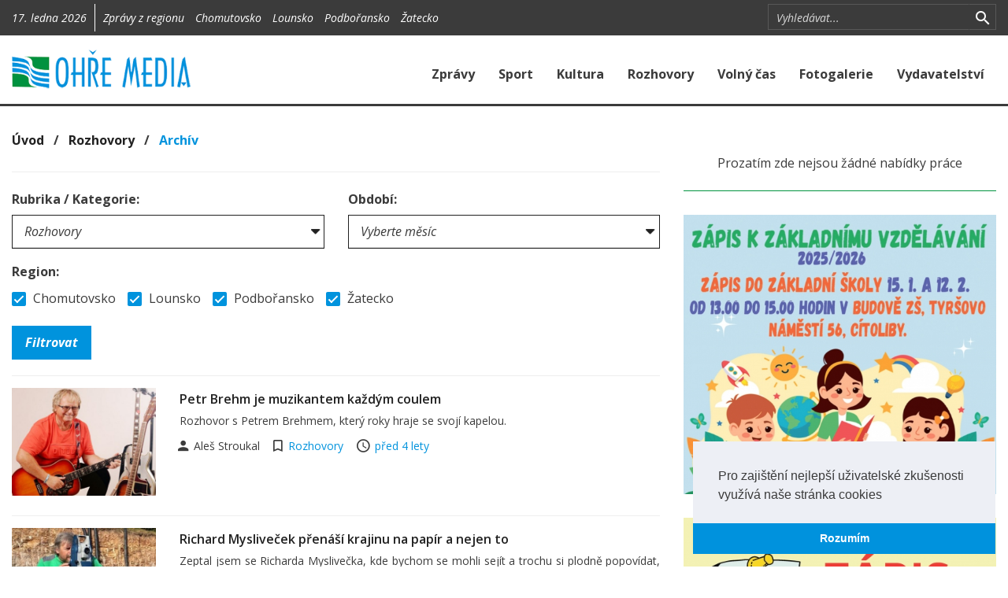

--- FILE ---
content_type: text/html; charset=utf-8
request_url: https://www.ohremedia.cz/clanky/kategorie/7-rozhovory?mesic=2022-5
body_size: 7528
content:

<!DOCTYPE html>
<html lang="cs">
<head>
	<meta charset="utf-8">
	<meta http-equiv="X-UA-Compatible" content="IE=edge">
	<meta name="viewport" content="width=device-width, initial-scale=1">

		<meta name="title" content="OHŘE MEDIA">
		<meta name="keywords" content="zprávy,zpravodajství,aktuální zprávy,sport,fotogalerie,ohřemedia,novinky, Lounský press,Týdeník Lounska,Týdeník Lounský PRESS,Louny,Nástup,Chomutov,Podbořany,vydavatelství">
		<meta name="description" content="Regionální zpravodajství Žatecka, Chomutovska, Podbořanska a Lounska">
		<meta name="author" content="Grape SC, a.s.">

	<title>Rozhovory | OHŘE MEDIA</title>

        <link rel="stylesheet" type="text/css" href="https://cdnjs.cloudflare.com/ajax/libs/cookieconsent2/3.0.3/cookieconsent.min.css">
        <link rel="stylesheet" type="text/css" href="/components/ohremedia/css/lightstrap.min.css?1574236724">
        <link rel="stylesheet" type="text/css" href="/components/ohremedia/css/ohremedia.css?1574236724">

</head>

<body>

<div id="snippet--flashMessages"></div>

<div id="fb-root"></div>
<script>
    (function(d, s, id) {
        var js, fjs = d.getElementsByTagName(s)[0];
        if (d.getElementById(id)) return;
        js = d.createElement(s); js.id = id;
        js.src = "//connect.facebook.net/cs_CZ/sdk.js#xfbml=1&version=v2.8&appId=312988519091011";
        fjs.parentNode.insertBefore(js, fjs);
    }(document, 'script', 'facebook-jssdk'));
</script>
<section class="section-top bg-grey-shade-1">
    <div class="container">
        <div class="row">
            <div id="section-top-region" class="col-sm-9 col-xs-12">
                <div class="sct-part sct-date hidden-xs">
                    17. ledna 2026
                </div>
    <div id="snippet-mc_omRegion_0f62f176-0f62f176">
       <div class="visible-xs">
    <form action="/clanky/kategorie/7-rozhovory?mesic=2022-5&amp;do=mc_omRegion_0f62f176-0f62f176-changeRegion" method="post">
        <div class="input-group-search input-group input-group-sm">
            <select class="form-control" id="regionSelect" name="regionSelect">
                <option value="">Všechny regiony</option>
                    <option value="4" >Chomutovsko</option>
                    <option value="3" >Lounsko</option>
                    <option value="2" >Podbořansko</option>
                    <option value="1" >Žatecko</option>
            </select>
            <span class="input-group-btn hidden-sm hidden-md hidden-lg">
                <button title="Zrušit vyhledávání" class="search section-top-toggle-search" type="button">
                    <i class="icon-m icon-m-search"></i>
                </button>
            </span>
        </div>
    </form>
</div>
<div class="visible-sm visible-md visible-lg">
    <div class="sct-part sct-other m-l-10">
        Zprávy z regionu
            <a class="m-l-10 " href="/clanky/kategorie/7-rozhovory?mc_omRegion_0f62f176-0f62f176-regionId=4&amp;mesic=2022-5&amp;do=mc_omRegion_0f62f176-0f62f176-changeRegion">Chomutovsko</a>
            <a class="m-l-10 " href="/clanky/kategorie/7-rozhovory?mc_omRegion_0f62f176-0f62f176-regionId=3&amp;mesic=2022-5&amp;do=mc_omRegion_0f62f176-0f62f176-changeRegion">Lounsko</a>
            <a class="m-l-10 " href="/clanky/kategorie/7-rozhovory?mc_omRegion_0f62f176-0f62f176-regionId=2&amp;mesic=2022-5&amp;do=mc_omRegion_0f62f176-0f62f176-changeRegion">Podbořansko</a>
            <a class="m-l-10 " href="/clanky/kategorie/7-rozhovory?mc_omRegion_0f62f176-0f62f176-regionId=1&amp;mesic=2022-5&amp;do=mc_omRegion_0f62f176-0f62f176-changeRegion">Žatecko</a>
    </div>
</div>

    </div>

            </div>
            <div id="section-top-search" class="col-sm-3 hidden-xs">
    <div id="snippet-mc_filter_7fc45f1d-7fc45f1d">
       <form action="/clanky/kategorie/7-rozhovory?mesic=2022-5&amp;do=mc_filter_7fc45f1d-7fc45f1d-searchText" method="post">
    <div class="input-group-search input-group input-group-sm">
        <input type="text" class="form-control form-control-s" placeholder="Vyhledávat..." id="searchText" name="searchText">
        <span class="input-group-btn input-group-btn-search">
            <button title="Vyhledat" class="search" type="submit" id="searchButton">
				<i class="icon-m icon-m-search"></i>
			</button>
        </span>
		<span class="input-group-btn hidden-sm hidden-md hidden-lg">
            <button title="Zrušit vyhledávání" class="search section-top-toggle-search" type="button">
				<i class="icon-m icon-m-close"></i>
			</button>
		</span>
    </div>
</form>

    </div>

                <!--<a href="https://twitter.com/"><i class="icon-m icon-m-twitter-box hidden-xs"></i></a>-->
                <!--<a href="https://vimeo.com/"><i class="icon-m icon-m-vimeo"></i></a>-->
            </div>
        </div>
    </div>
</section>

<nav class="section-menu navbar navbar-default">
    <div class="container">
        <div class="navbar-header" style="clear: both;">
            <a class="navbar-brand" href="/">
                <img src="/img/logo.png" class="img-responsive">
            </a>
            <a href="#" type="button" class="navbar-toggle collapsed" data-toggle="collapse" data-target="#section-menu-main" aria-expanded="false">
                <div class="icon"></div>
            </a>
        </div>
        <div class="collapse navbar-collapse" id="section-menu-main">
<ul class="nav navbar-nav navbar-right">
    <li>
                <a href="/clanky/kategorie/1-zpravy">
                    Zprávy
                </a>
    </li>
    <li>
                <a href="/clanky/kategorie/2-sport">
                    Sport
                </a>
    </li>
    <li>
                <a href="/clanky/kategorie/3-kultura">
                    Kultura
                </a>
    </li>
    <li>
                <a href="/rohovory">
                    Rozhovory
                </a>
    </li>
    <li>
                <a href="/clanky/kategorie/4-volny-cas">
                    Volný čas
                </a>
    </li>
    <li>
                <a href="/fotogalerie">
                    Fotogalerie
                </a>
    </li>
    <li>
                <a href="/vydavatelstvi">
                    Vydavatelství
                </a>
    </li>
</ul>
        </div>
    </div>
</nav>
    <div class="visible-md visible-lg">
    </div>

    <section class="section-main p-b-30">
        <div class="container">
            <div class="row">
                <div class="col-sm-12">
    <div id="snippet-mc_breadCrumb_41fbde2a-41fbde2a">
       <span class="b-700 f-16">
	
			<a href="https://www.ohremedia.cz" class="text-black">Úvod</a>
		&nbsp;&nbsp;/&nbsp;&nbsp;

			<a href="/clanky/kategorie/7-rozhovory" class="text-black">Rozhovory</a>
		&nbsp;&nbsp;/&nbsp;&nbsp;

			<a>Archív</a>
		
</span>

    </div>

                </div>
                <div class="col-sm-8">
    <div id="snippet-mc_article_b05728f8-b05728f8">
                   <form class="m-t-25 border-b-1 border-t-1 border-gray-light p-y-20" action="/clanky/kategorie/7-rozhovory?mesic=2022-5&amp;do=mc_article_b05728f8-b05728f8-SubmitArticleFilter" method="post">
                <div class="row">
                    <div class="col-sm-6">
                        <label for="categorySelect">Rubrika / Kategorie:</label>
                        <select id="categorySelect" class="form-control border-1 border-inverse p-r-25" name="categorySelect">
                            <option value="">Vyberte rubriku / kategorii</option>
                                <option value="1" >Zprávy</option>
                                <option value="2" >Sport</option>
                                <option value="3" >Kultura</option>
                                <option value="4" >Volný čas</option>
                                <option value="5" >Publicistika</option>
                                <option value="6" >Ve zkratce</option>
                                <option value="7"  selected >Rozhovory</option>
                        </select>
                    </div>
                    <div class="col-sm-6">
                        <label for="yearMonthSelect">Období:</label>
                        <select id="yearMonthSelect" class="form-control border-1 border-inverse p-r-25" name="yearMonthSelect">
                            <option value="">Vyberte měsíc</option>
                                <optgroup label="2026">
                                    <option value="2026-1" >Leden</option>
                                <optgroup label="2025">
                                    <option value="2025-12" >Prosinec</option>
                                    <option value="2025-11" >Listopad</option>
                                    <option value="2025-10" >Říjen</option>
                                    <option value="2025-9" >Září</option>
                                    <option value="2025-8" >Srpen</option>
                                    <option value="2025-7" >Červenec</option>
                                    <option value="2025-6" >Červen</option>
                                    <option value="2025-5" >Květen</option>
                                    <option value="2025-4" >Duben</option>
                        </select>
                    </div>
                    <div class="col-sm-12 col-xs-12 m-y-15">
                        <label>Region:</label>
                        <div>
                                <div class="pull-left m-r-15">
                                    <div class="checkbox">
                                        <label>
                                            <input type='checkbox' name='region_4'  checked>
                                            Chomutovsko
                                        </label>
                                    </div>
                                </div>
                                <div class="pull-left m-r-15">
                                    <div class="checkbox">
                                        <label>
                                            <input type='checkbox' name='region_3'  checked>
                                            Lounsko
                                        </label>
                                    </div>
                                </div>
                                <div class="pull-left m-r-15">
                                    <div class="checkbox">
                                        <label>
                                            <input type='checkbox' name='region_2'  checked>
                                            Podbořansko
                                        </label>
                                    </div>
                                </div>
                                <div class="pull-left m-r-15">
                                    <div class="checkbox">
                                        <label>
                                            <input type='checkbox' name='region_1'  checked>
                                            Žatecko
                                        </label>
                                    </div>
                                </div>
                        </div>
                    </div>
                    <div class="col-sm-4 col-xs-12">
                        <div class="visible-xs m-t-5"></div>
                        <input type="submit" class="btn btn-primary active" value="Filtrovat">
                    </div>
                </div>
            </form>


            <div class="new p-y-15 border-b-1 border-gray-light">
                <div class="row">
                    <div class="col-sm-3">
                        
                        <a href="/clanek/13273-petr-brehm-je-muzikantem-kazdym-coulem">
                            <img src="/fotogalerie/11568-fotogalerie-k-clanku-petr-brehm-je-muzikantem-kazdym-coulem/1653923292.6452BREHM-Petr.jpg|800x600" class="img-responsive">

                        </a>
                        <span class="visible-xs visible-sm m-t-10"></span>
                    </div>
                    <div class="col-sm-9">
                            <a href="/clanek/13273-petr-brehm-je-muzikantem-kazdym-coulem" class="text-black b-600">
                                    Petr Brehm je muzikantem každým coulem
                            </a>

                            <p class="f-14 m-b-5 text-justify">
                                    Rozhovor s Petrem Brehmem, který roky hraje se svojí kapelou. 
                            </p>

                        
                            <span class="author f-14">
                                <i class="icon-m icon-m-account icon-lg m-r-5"></i>
                                    Aleš Stroukal
                            </span>

                            <span class="m-r-15"></span>
                            <span class="comments f-14 hidden-xs">
                                <i class="icon-m icon-m-bookmark-outline icon-lg m-r-5"></i>
                                <a href="/clanky/kategorie/7-rozhovory">Rozhovory</a>
                            </span>

                            <span class="hidden-xs m-r-15"></span>
                            <span class="date f-14">
                                <i class="icon-m icon-m-time icon-lg m-r-5"></i>
                                <a href="/clanky?mesic=2022-5" class="time-before">2022-05-30 17:09:31</a>
                            </span>
                        

                    </div>
                </div>
            </div>

            <div class="new p-y-15 border-b-1 border-gray-light">
                <div class="row">
                    <div class="col-sm-3">
                        
                        <a href="/clanek/13272-richard-myslivecek-prenasi-krajinu-na-papir-a-nejen-to">
                            <img src="/fotogalerie/11567-fotogalerie-k-clanku-richard-myslivecek-prenasi-krajinu-na-papir-a-nejen-to/1653922417.3109MYSLIVECEK-RICHARD-ING..jpg|800x600" class="img-responsive">

                        </a>
                        <span class="visible-xs visible-sm m-t-10"></span>
                    </div>
                    <div class="col-sm-9">
                            <a href="/clanek/13272-richard-myslivecek-prenasi-krajinu-na-papir-a-nejen-to" class="text-black b-600">
                                    Richard Mysliveček přenáší krajinu na papír a nejen to
                            </a>

                            <p class="f-14 m-b-5 text-justify">
                                    Zeptal jsem se Richarda Myslivečka, kde bychom se mohli sejít a trochu si plodně popovídat, aby z toho mohl vzniknout zajímavý rozhovor, a on navrhl, ať se sejdeme na nejvyšším místě žateckého pivního majáku. Nemiluji výšky, ale na téhle dominantě…
                            </p>

                        
                            <span class="author f-14">
                                <i class="icon-m icon-m-account icon-lg m-r-5"></i>
                                    Aleš Stroukal
                            </span>

                            <span class="m-r-15"></span>
                            <span class="comments f-14 hidden-xs">
                                <i class="icon-m icon-m-bookmark-outline icon-lg m-r-5"></i>
                                <a href="/clanky/kategorie/7-rozhovory">Rozhovory</a>
                            </span>

                            <span class="hidden-xs m-r-15"></span>
                            <span class="date f-14">
                                <i class="icon-m icon-m-time icon-lg m-r-5"></i>
                                <a href="/clanky?mesic=2022-5" class="time-before">2022-05-30 16:53:42</a>
                            </span>
                        

                    </div>
                </div>
            </div>
            <div >
                    <div id="snippet-mc_article_b05728f8-b05728f8-mc_advertisement_5dae2e18-5dae2e18">
           <div class="new p-y-15 border-b-1 border-gray-light">
            <img  src="/upload/advertisement/17684683952603bures-hopservis-brambory-112x60-c03.jpg" class="center-block img-responsive">
    </div>

    </div>


            </div>

            <div class="new p-y-15 border-b-1 border-gray-light">
                <div class="row">
                    <div class="col-sm-3">
                        
                        <a href="/clanek/13253-renesancni-lekar-tomas-koudelka-zvlada-zavodit-i-chovat-psy">
                            <img src="/fotogalerie/11547-fotogalerie-k-clanku-renesancni-lekar-tomas-koudelka-zvlada-zavodit-i-chovat-psy/1652948866.2011koudelka2.jpg|800x600" class="img-responsive">

                        </a>
                        <span class="visible-xs visible-sm m-t-10"></span>
                    </div>
                    <div class="col-sm-9">
                            <a href="/clanek/13253-renesancni-lekar-tomas-koudelka-zvlada-zavodit-i-chovat-psy" class="text-black b-600">
                                    Renesanční lékař Tomáš Koudelka zvládá závodit i chovat psy
                            </a>

                            <p class="f-14 m-b-5 text-justify">
                                    Pan doktor Tomáš Koudelka je můj soused, takže se vídáme dost často, ale vždy jsou to takové rychlovky, když oba odcházíme z domova, nebo přicházíme domů anebo jeden z nás přichází a druhý odchází. Pozdravíme se, někdy prohodíme pár slov, ale…
                            </p>

                        
                            <span class="author f-14">
                                <i class="icon-m icon-m-account icon-lg m-r-5"></i>
                                    Aleš Stroukal
                            </span>

                            <span class="m-r-15"></span>
                            <span class="comments f-14 hidden-xs">
                                <i class="icon-m icon-m-bookmark-outline icon-lg m-r-5"></i>
                                <a href="/clanky/kategorie/7-rozhovory">Rozhovory</a>
                            </span>

                            <span class="hidden-xs m-r-15"></span>
                            <span class="date f-14">
                                <i class="icon-m icon-m-time icon-lg m-r-5"></i>
                                <a href="/clanky?mesic=2022-5" class="time-before">2022-05-19 10:27:00</a>
                            </span>
                        

                    </div>
                </div>
            </div>

            <div class="new p-y-15 border-b-1 border-gray-light">
                <div class="row">
                    <div class="col-sm-3">
                        
                        <a href="/clanek/13246-mestska-straznice-v-civilu-ivana-kusakova-miluje-bylinky-a-rypani-v-hline">
                            <img src="/fotogalerie/11540-fotogalerie-k-clanku-mestska-straznice-v-civilu-ivana-kusakova-miluje-bylinky-a-rypani-v-hline/1652906869.1691Ivana-Kusakova-na-zahrade.jpg|800x600" class="img-responsive">

                        </a>
                        <span class="visible-xs visible-sm m-t-10"></span>
                    </div>
                    <div class="col-sm-9">
                            <a href="/clanek/13246-mestska-straznice-v-civilu-ivana-kusakova-miluje-bylinky-a-rypani-v-hline" class="text-black b-600">
                                    Městská strážnice v civilu: Ivana Kusáková miluje bylinky a…
                            </a>

                            <p class="f-14 m-b-5 text-justify">
                                    Na svou první službu jako městská strážnice v Žatci nastoupila ve 21 letech. Psal se rok 1996. U městské policie začala pracovat ještě dříve, už v necelých devatenácti letech, v roce 1993. Vystudovala ekonomii, ovšem ihned po škole zjistila, že…
                            </p>

                        
                            <span class="author f-14">
                                <i class="icon-m icon-m-account icon-lg m-r-5"></i>
                                <a href="/clanky/autor/13-alla-zelinska">
                                    Alla Želinská
                                </a>
                            </span>

                            <span class="m-r-15"></span>
                            <span class="comments f-14 hidden-xs">
                                <i class="icon-m icon-m-bookmark-outline icon-lg m-r-5"></i>
                                <a href="/clanky/kategorie/7-rozhovory">Rozhovory</a>
                            </span>

                            <span class="hidden-xs m-r-15"></span>
                            <span class="date f-14">
                                <i class="icon-m icon-m-time icon-lg m-r-5"></i>
                                <a href="/clanky?mesic=2022-5" class="time-before">2022-05-18 20:04:00</a>
                            </span>
                        

                                <span class="hidden-xs m-r-15"></span>
                                <span class="gallery f-14">
                                    <i class="icon-m icon-m-camera icon-lg m-r-5"></i>
                                    <a href="/clanek/13246-mestska-straznice-v-civilu-ivana-kusakova-miluje-bylinky-a-rypani-v-hline">
                                        9 fotografií
                                    </a>
                                </span>
                    </div>
                </div>
            </div>
            <div >
                    <div id="snippet-mc_article_b05728f8-b05728f8-mc_advertisement_b4cd8b2d-b4cd8b2d">
       
    </div>


            </div>

            <div class="new p-y-15 border-b-1 border-gray-light">
                <div class="row">
                    <div class="col-sm-3">
                        
                        <a href="/clanek/13219-josef-cechlovsky-taxikem-vas-odvezu-kamkoliv-po-svete">
                            <img src="/fotogalerie/11511-fotogalerie-k-clanku-josef-cechlovsky-taxikem-vas-odvezu-kamkoliv-po-svete/1651648445.1564Pepca-01-mala.jpg|800x600" class="img-responsive">

                        </a>
                        <span class="visible-xs visible-sm m-t-10"></span>
                    </div>
                    <div class="col-sm-9">
                            <a href="/clanek/13219-josef-cechlovsky-taxikem-vas-odvezu-kamkoliv-po-svete" class="text-black b-600">
                                    Josef Čechlovský: Taxíkem vás odvezu kamkoliv po světě
                            </a>

                            <p class="f-14 m-b-5 text-justify">
                                    Pro setkání se s žateckým taxikářem Josefem Čechlovským jsem zvolil netradiční způsob. Byli jsme domluveni, že mu jeden konkrétní den okolo čtvrté odpoledne zavolám na mobil a sejdeme se v nějaké restauraci a dáme kávu a řeč. Použil jsem ale lest a…
                            </p>

                        
                            <span class="author f-14">
                                <i class="icon-m icon-m-account icon-lg m-r-5"></i>
                                    Aleš Stroukal
                            </span>

                            <span class="m-r-15"></span>
                            <span class="comments f-14 hidden-xs">
                                <i class="icon-m icon-m-bookmark-outline icon-lg m-r-5"></i>
                                <a href="/clanky/kategorie/7-rozhovory">Rozhovory</a>
                            </span>

                            <span class="hidden-xs m-r-15"></span>
                            <span class="date f-14">
                                <i class="icon-m icon-m-time icon-lg m-r-5"></i>
                                <a href="/clanky?mesic=2022-5" class="time-before">2022-05-04 09:14:12</a>
                            </span>
                        

                    </div>
                </div>
            </div>

            <div class="new p-y-15 border-b-1 border-gray-light">
                <div class="row">
                    <div class="col-sm-3">
                        
                        <a href="/clanek/13218-suiseki-neni-obycejny-kamen-je-to-umeni-ktere-uci-rozpoznavat-vnitrni-krasu-kamenu-rika-petr-havlin">
                            <img src="/fotogalerie/11510-fotogalerie-k-clanku-suiseki-neni-obycejny-kamen-je-to-umeni-ktere-uci-rozpoznavat-vnitrni-krasu-kamenu-rika-petr-havlin/1651647852.6736suiseki-foto-4-.jpg|800x600" class="img-responsive">

                        </a>
                        <span class="visible-xs visible-sm m-t-10"></span>
                    </div>
                    <div class="col-sm-9">
                            <a href="/clanek/13218-suiseki-neni-obycejny-kamen-je-to-umeni-ktere-uci-rozpoznavat-vnitrni-krasu-kamenu-rika-petr-havlin" class="text-black b-600">
                                    Suiseki není obyčejný kámen. Je to umění, které učí…
                            </a>

                            <p class="f-14 m-b-5 text-justify">
                                    Kameny sbíral Petr Havlín už v dětství. Rád budoval různé skalky na zahradě. K asijskému umění Suiseki se však dostal mnohem později. Od svých sedmnácti let se věnuje bonsajím. Princip Suiseki a bonsají je dost podobný. 
                            </p>

                        
                            <span class="author f-14">
                                <i class="icon-m icon-m-account icon-lg m-r-5"></i>
                                    Denisa Bukvajová
                            </span>

                            <span class="m-r-15"></span>
                            <span class="comments f-14 hidden-xs">
                                <i class="icon-m icon-m-bookmark-outline icon-lg m-r-5"></i>
                                <a href="/clanky/kategorie/7-rozhovory">Rozhovory</a>
                            </span>

                            <span class="hidden-xs m-r-15"></span>
                            <span class="date f-14">
                                <i class="icon-m icon-m-time icon-lg m-r-5"></i>
                                <a href="/clanky?mesic=2022-5" class="time-before">2022-05-04 09:04:22</a>
                            </span>
                        

                    </div>
                </div>
            </div>
            <div >
                    <div id="snippet-mc_article_b05728f8-b05728f8-mc_advertisement_5ac3ea01-5ac3ea01">
           <div class="new p-y-15 border-b-1 border-gray-light">
            <img  src="/upload/advertisement/17658783644104garaz-cv-54x50-c14oprava.jpg" class="center-block img-responsive">
    </div>

    </div>


            </div>

            <div class="new p-y-15 border-b-1 border-gray-light">
                <div class="row">
                    <div class="col-sm-3">
                        
                        <a href="/clanek/13214-bavi-nas-davat-drevu-novy-rozmer-s-nadechem-umeni-rikaji-citolibske-holky-z-dilny">
                            <img src="/fotogalerie/11506-fotogalerie-k-clanku-bavi-nas-davat-drevu-novy-rozmer-s-nadechem-umeni-rikaji-citolibske-holky-z-dilny/1651646908.4222holky-z-dilny-3.jpeg|800x600" class="img-responsive">

                        </a>
                        <span class="visible-xs visible-sm m-t-10"></span>
                    </div>
                    <div class="col-sm-9">
                            <a href="/clanek/13214-bavi-nas-davat-drevu-novy-rozmer-s-nadechem-umeni-rikaji-citolibske-holky-z-dilny" class="text-black b-600">
                                    Baví nás dávat dřevu nový rozměr s nádechem umění, říkají…
                            </a>

                            <p class="f-14 m-b-5 text-justify">
                                    Projekt Holky z Dílny aneb výroba designových produktů ze dřeva a epoxidu vznikl před rokem během covidové vlny. Jak název napovídá, nejedná se o žádnou lehkou práci.
                            </p>

                        
                            <span class="author f-14">
                                <i class="icon-m icon-m-account icon-lg m-r-5"></i>
                                    Denisa Bukvajová
                            </span>

                            <span class="m-r-15"></span>
                            <span class="comments f-14 hidden-xs">
                                <i class="icon-m icon-m-bookmark-outline icon-lg m-r-5"></i>
                                <a href="/clanky/kategorie/7-rozhovory">Rozhovory</a>
                            </span>

                            <span class="hidden-xs m-r-15"></span>
                            <span class="date f-14">
                                <i class="icon-m icon-m-time icon-lg m-r-5"></i>
                                <a href="/clanky?mesic=2022-5" class="time-before">2022-05-04 08:48:00</a>
                            </span>
                        

                    </div>
                </div>
            </div>


<nav>
    <ul class="pagination">

        <li class="active"><a href="#" style="cursor: default">1</a></li>

    </ul>
</nav>

<div class="cst-heading">
    <h2>Vydavatelství</h2>
</div>

<div class="row">
    <div class="col-sm-12 col-md-6 col-lg-6">
        <div class="cst-thumbnail border-gray-light border-1" style="background-image: url(/img/thumb/col6_1.jpg);">
            <img src="/img/thumb/col6_1.jpg">

            <div class="heading">
                <a href="/stranka/zatecke-noviny" class="b-700 f-35">
                    Žatecké noviny
                </a>
            </div>

            <div class="date">
                <i class="icon-m icon-m-label"></i> Cena za výtisk 12 Kč
            </div>
        </div>
        <div class="m-t-30"></div>
        <div class="cst-thumbnail border-gray-light border-1" style="background-image: url(/img/thumb/col6_2.jpg);">
            <img src="/img/thumb/col6_2.jpg">

            <div class="heading">
                <a href="/stranka/lounsky-press" class="b-700 f-35">
                    Lounský Press
                </a>
            </div>

            <div class="date">
                <i class="icon-m icon-m-label"></i> Cena za výtisk 12 Kč
            </div>
        </div>
    </div>
    <div class="col-sm-12 col-md-6 col-lg-6">
        <div class="visible-xs visible-sm m-b-30"></div>
        <div class="cst-thumbnail border-gray-light border-1" style="background-image: url(/img/thumb/col6_3.jpg);">
            <img src="/img/thumb/col6_3.jpg">

            <div class="heading">
                <a href="/stranka/region-podboranska" class="b-700 f-35">
                    Region Podbořanska
                </a>
            </div>

            <div class="date">
                <i class="icon-m icon-m-label"></i> Cena za výtisk 12 Kč
            </div>
        </div>
        <div class="m-t-30"></div>
        <div class="cst-thumbnail border-gray-light border-1" style="background-image: url(/img/thumb/col6_4.jpg);">
            <img src="/img/thumb/col6_4.jpg">

            <div class="heading">
                <a href="/stranka/nastup" class="b-700 f-35">
                    Nástup
                </a>
            </div>

            <div class="date">
                <i class="icon-m icon-m-label"></i> Cena za výtisk 12 Kč
            </div>
        </div>
    </div>
</div>
    </div>

                </div>
                <div class="col-sm-4">


    <div id="snippet-mc_omJob_fbd8e0f8-fbd8e0f8">
           <div class="text-center">
        Prozatím zde nejsou žádné nabídky práce
    </div>

    </div>


<div class="p-b-10 border-t-1 border-success m-t-20 p-t-30">
    <div id="snippet-mc_advertisement_2050be79-2050be79">
                   <a href="/advertisementClick?id=1697&amp;link=https%3A%2F%2Fwww.zscitoliby.eu%2F ">
                <img  src="/upload/advertisement/1767433929322zs-citoliby-zapis-112x100-c01.jpg" class="img-responsive center-block">
            </a>
        <div class="m-b-30"></div>
            <a href="/advertisementClick?id=1701&amp;link=https%3A%2F%2Fwww.zscerncice.cz%2F ">
                <img  src="/upload/advertisement/17684661042357zs-cerncice-zapis-112x120-c01.jpg" class="img-responsive center-block">
            </a>
        

    </div>

</div>

    <div class="cst-heading">
        <h3>Poslední videa</h3>
    </div>
    <div>
    <div id="snippet-mc_videos_883ab68c-883ab68c">
           <div id="snippet-mc_videos_883ab68c-883ab68c-mc_video_4728abc6-4728abc6">
       <div class="row">
    <div class="col-lg-4 col-xs-4 m-t-15 p-r-0">
        <a href="/video/557-oslava-101-narozenin-pani-very-skorepove">
            <img src="https://i.vimeocdn.com/filter/overlay?src0=https%3A%2F%2Fi.vimeocdn.com%2Fvideo%2F2104093613-6d8eb8b47680c449b1ac3ac27a9cdc34039e0ca0096119f35d07dce4ef7e4498-d?region=us_295x166.jpg&src1=http%3A%2F%2Ff.vimeocdn.com%2Fp%2Fimages%2Fcrawler_play.png" class="img-responsive pull-right">
        </a>
    </div>
    <div class="col-lg-8 col-xs-8">
        <h6 class="b-700 m-b-5 text-ellipsed">Oslava 101. narozenin paní Věry Skořepové</h6>
        <p class="f-14 visible-lg visible-md m-b-5">
            Ve čtvrtek 8. ledna dopoledne - krátký exkurs do sto jedna let staré historie nabídl ředitel Domova pro seniory v Žatci Petr Antoni.  
        </p>
        <a href="/video/557-oslava-101-narozenin-pani-very-skorepove"><i class="icon-m icon-m-play-circle"></i> Přehrát video</a>
    </div>
</div>
    </div>

    <div id="snippet-mc_videos_883ab68c-883ab68c-mc_video_9abe7243-9abe7243">
       <div class="row">
    <div class="col-lg-4 col-xs-4 m-t-15 p-r-0">
        <a href="/video/556-johannes-brahms-uhersky-tanec-c-5-na-vanocnim-koncerte">
            <img src="https://i.vimeocdn.com/filter/overlay?src0=https%3A%2F%2Fi.vimeocdn.com%2Fvideo%2F2095567393-aad46d9b52cfd0f943d0eee9f92cbb7a77dd196c9cf748ebe27a4370d8a287f7-d?region=us_295x166.jpg&src1=http%3A%2F%2Ff.vimeocdn.com%2Fp%2Fimages%2Fcrawler_play.png" class="img-responsive pull-right">
        </a>
    </div>
    <div class="col-lg-8 col-xs-8">
        <h6 class="b-700 m-b-5 text-ellipsed">Johannes Brahms - Uherský tanec č. 5 na Vánočním koncertě</h6>
        <p class="f-14 visible-lg visible-md m-b-5">
            Symfonický orchestr Konzervatoře Teplice pod taktovkou dirigenta Jiřího Knotte bravurně zahrál v pátek 12. 12. večer mj. Uherský tanec č. 5 a sklidil velký aplaus 
        </p>
        <a href="/video/556-johannes-brahms-uhersky-tanec-c-5-na-vanocnim-koncerte"><i class="icon-m icon-m-play-circle"></i> Přehrát video</a>
    </div>
</div>
    </div>


    </div>

    </div>
    <div class="text-center">
        <a class="btn btn-primary m-t-15" href="/videa">
            Všechna videa
        </a>
    </div>

<div class="p-b-10 border-t-1 border-success m-t-20 p-t-30">
    <div id="snippet-mc_advertisement_2fc8f7f9-2fc8f7f9">
       
    </div>

</div>

                </div>
            </div>
        </div>
    </section>

<section class="section-footer bg-grey-shade-2 p-y-30">
    <div class="container">
        <div class="row">
            <div class="col-md-3 col-sm-4">
                <h4 class="text-white">Kategorie</h4>
<ul class="list-unstyled p-l-15 f-14 om-footer-menu">
    <li>
                <a href="/">
                    Úvod
                </a>
    </li>
    <li>
                <a href="/clanky/kategorie/1-zpravy?mesic=2022-5">
                    Zprávy
                </a>
    </li>
    <li>
                <a href="/clanky/kategorie/2-sport?mesic=2022-5">
                    Sport
                </a>
    </li>
    <li>
                <a href="/clanky/kategorie/3-kultura?mesic=2022-5">
                    Kultura
                </a>
    </li>
    <li class="active">
                <a href="/clanky/kategorie/7-rozhovory?mesic=2022-5">
                    Rozhovory
                </a>
    </li>
    <li>
                <a href="/clanky/kategorie/5-publicistika?mesic=2022-5">
                    Publicistika
                </a>
    </li>
    <li>
                <a href="/clanky/kategorie/4-volny-cas?mesic=2022-5">
                    Volný čas
                </a>
    </li>
    <li>
                <a href="/clanky/kategorie/6-ve-zkratce?mesic=2022-5">
                    Ve zkratce
                </a>
    </li>
    <li>
                <a href="/videa">
                    Videogalerie
                </a>
    </li>
    <li>
                <a href="/fotogalerie">
                    Fotogalerie
                </a>
    </li>
</ul>
            </div>
            <div class="col-md-3 col-sm-4">
                    <div id="snippet-mc_box_informace-informace">
               <h4 class="text-white">Informace</h4>
<ul class="list-unstyled p-l-15 f-14">
    <li><a href="/vydavatelstvi">Vydavatelství</a></li>
    <li><a href="/kontakt">Kontakt</a></li>
    <li><a href="http://www.ohremedia.cz/elektronicky-nahled/access.php">Elektronický náhled</a></li>
</ul>
<h4 class="text-white m-t-30">Odborné publikace</h4>
<p class="p-l-15 f-14">
    Nakladatelství Ohře Media rozvíjí svoji činnost
    na trhu odborné, vědecké literatury.
</p>
<a href="http://www.reviewarticle.org/" class="btn btn-primary m-l-15 active">
    Více informací o naší činnosti
</a>

    </div>


            </div>
            <div class="col-md-3 col-sm-4 hidden-sm hidden-xs">
                <h4 class="text-white">Náš Facebook:</h4>
                <div class="fb-page" data-href="https://www.facebook.com/ohremedia/" data-tabs="timeline" data-height="320px" data-small-header="true" data-adapt-container-width="true" data-hide-cover="true" data-show-facepile="true">
                    <blockquote cite="https://www.facebook.com/ohremedia/" class="fb-xfbml-parse-ignore"><a href="https://www.facebook.com/ohremedia/">OHŘE MEDIA</a></blockquote>
                </div>
            </div>
            <div class="col-md-3 col-sm-4">
    <div id="snippet-mc_advertisement_2050be79-2050be79">
                   <img  src="/upload/advertisement/17684674872929sse-personalista-112x150-c02.jpg" class="img-responsive center-block">
        <div class="m-b-30"></div>
            <a href="/advertisementClick?id=1696&amp;link=https%3A%2F%2Fwww.kultura-kadan.cz%2F ">
                <img  src="/upload/advertisement/17674316437121kadan-kd-112x150-c50.jpg" class="img-responsive center-block">
            </a>
        

    </div>

            </div>
        </div>
    </div>
</section>
<section class="section-bottom bg-grey-shade-3">
    <!-- TODO -->
</section>


        <script src="https://cdnjs.cloudflare.com/ajax/libs/jquery/2.2.4/jquery.min.js"></script>
        <script src="https://cdnjs.cloudflare.com/ajax/libs/cookieconsent2/3.0.3/cookieconsent.min.js"></script>
        <script src="/components/ohremedia/js/lightstrap.min.js?1574236724"></script>
        <script src="/components/ohremedia/js/cookie.js?1574236724"></script>
        <script src="https://cdnjs.cloudflare.com/ajax/libs/moment.js/2.24.0/moment.min.js"></script>
        <script src="https://cdnjs.cloudflare.com/ajax/libs/moment.js/2.24.0/locale/cs.js"></script>
        <script src="/components/ohremedia/js/main.js?1574236724"></script>
        <script src="https://cdnjs.cloudflare.com/ajax/libs/jquery/3.3.1/jquery.min.js"></script>
        <script src="/components/nette/js/nette.ajax.js?1574236723"></script>

	

    </body>
</html>
